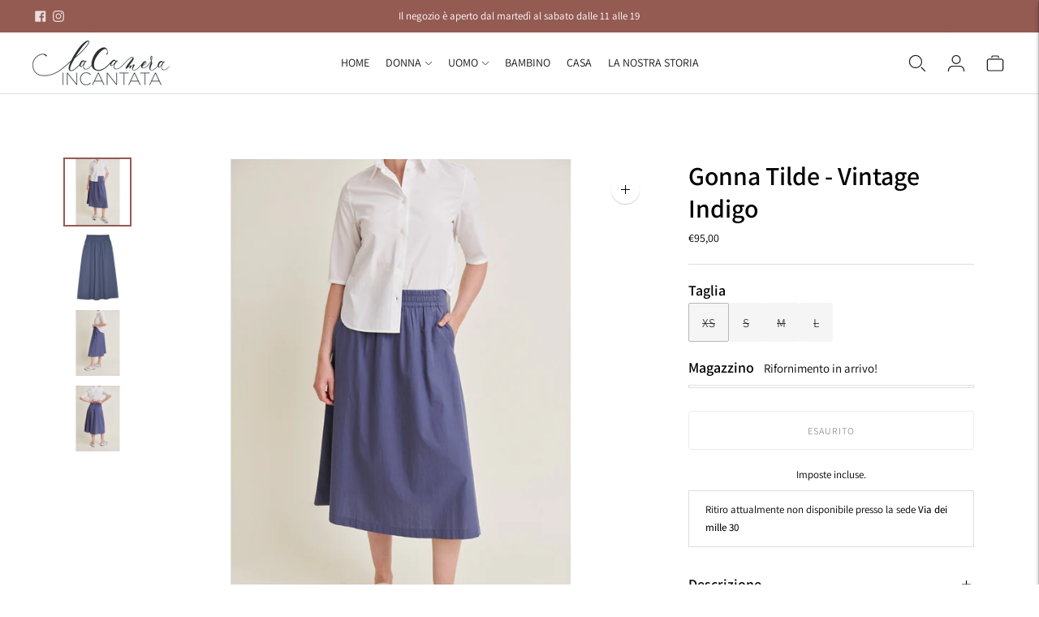

--- FILE ---
content_type: text/html; charset=utf-8
request_url: https://lacameraincantata.it//variants/47783523778892/?section_id=store-availability
body_size: 346
content:
<div id="shopify-section-store-availability" class="shopify-section"><div class="store-availability-container"
  data-section-id="store-availability"
  data-section-type="store-availability"
><div class="store-availability">
      <div class="store-availability__information type-body-small"><p class="store-availability__information-title">
            Ritiro attualmente non disponibile presso la sede <span>Via dei mille 30</span>
          </p></div>
    </div>

    <div class="store-availability__store-list-wrapper type-body-regular" data-store-availability-list-content>
      <p class="store-availability__store-list-title mt0 type-heading-2">Località</p>
      <div class="store-availability__store-list" ><div class="store-availability-list__item">
            <div class="store-availability-list__item-inner">
              <div class="store-availability-list__location">
                  Via dei mille 30
              </div>
              <div class="store-availability-list__stock">Ritiro attualmente non disponibile
</div><p>Via dei mille 30<br>la camera incantata<br>10123 Turin TO<br>Italia</p>
<p class="store-availability-list__phone">
                  +39110567754<br>
                </p></div>
          </div></div>
    </div></div>


</div>

--- FILE ---
content_type: text/javascript; charset=utf-8
request_url: https://lacameraincantata.it/products/gonna-tilde-vintage-indigo.js
body_size: 849
content:
{"id":8894731452748,"title":"Gonna Tilde - Vintage Indigo","handle":"gonna-tilde-vintage-indigo","description":"La gonna Tilde è realizzata in cotone biologico al 100% ed è certificata GOTS. Ha una lunghezza midi, una silhouette a trapezio, una cintura elastica e tasche laterali.\u003cbr\u003eIl tessuto leggero e traspirante, la rende comoda, confortevole e si adatta a diversi look. \u003cbr\u003e\u003cbr\u003eXS: Larghezza vita: 66 cm, Lunghezza: 76,5 cm\u003cbr\u003eS: Larghezza vita: 70 cm, Lunghezza: 77,5 cm\u003cbr\u003eM: Larghezza vita: 74 cm, Lunghezza: 78,5 cm\u003cbr\u003eL: Larghezza vita: 78 cm. Lunghezza: 79,5 cm\u003cbr\u003e\u003cbr\u003eComposizione: 100% cotone (GOTS biologico)","published_at":"2025-01-29T09:07:31+01:00","created_at":"2024-03-06T09:16:46+01:00","vendor":"Basic Apparel","type":"gonna","tags":["BLU","blue","gonna","gonna midi","gonnaskirt","ss24"],"price":9500,"price_min":9500,"price_max":9500,"available":false,"price_varies":false,"compare_at_price":null,"compare_at_price_min":0,"compare_at_price_max":0,"compare_at_price_varies":false,"variants":[{"id":47783523778892,"title":"XS","option1":"XS","option2":null,"option3":null,"sku":"","requires_shipping":true,"taxable":false,"featured_image":{"id":53217070416204,"product_id":8894731452748,"position":1,"created_at":"2024-03-06T09:16:46+01:00","updated_at":"2024-03-06T09:16:50+01:00","alt":null,"width":1024,"height":1024,"src":"https:\/\/cdn.shopify.com\/s\/files\/1\/0071\/9916\/2468\/files\/Basic_Apparel_Spring24_TILDE_SKIRT_SILJE_SHORTSLEEVE_SHIRT_195272.jpg?v=1709713010","variant_ids":[47783523778892,47783523811660,47783523844428,47783523877196]},"available":false,"name":"Gonna Tilde - Vintage Indigo - XS","public_title":"XS","options":["XS"],"price":9500,"weight":0,"compare_at_price":null,"inventory_management":"shopify","barcode":"","featured_media":{"alt":null,"id":46206663754060,"position":1,"preview_image":{"aspect_ratio":1.0,"height":1024,"width":1024,"src":"https:\/\/cdn.shopify.com\/s\/files\/1\/0071\/9916\/2468\/files\/Basic_Apparel_Spring24_TILDE_SKIRT_SILJE_SHORTSLEEVE_SHIRT_195272.jpg?v=1709713010"}},"requires_selling_plan":false,"selling_plan_allocations":[]},{"id":47783523811660,"title":"S","option1":"S","option2":null,"option3":null,"sku":"","requires_shipping":true,"taxable":false,"featured_image":{"id":53217070416204,"product_id":8894731452748,"position":1,"created_at":"2024-03-06T09:16:46+01:00","updated_at":"2024-03-06T09:16:50+01:00","alt":null,"width":1024,"height":1024,"src":"https:\/\/cdn.shopify.com\/s\/files\/1\/0071\/9916\/2468\/files\/Basic_Apparel_Spring24_TILDE_SKIRT_SILJE_SHORTSLEEVE_SHIRT_195272.jpg?v=1709713010","variant_ids":[47783523778892,47783523811660,47783523844428,47783523877196]},"available":false,"name":"Gonna Tilde - Vintage Indigo - S","public_title":"S","options":["S"],"price":9500,"weight":0,"compare_at_price":null,"inventory_management":"shopify","barcode":"","featured_media":{"alt":null,"id":46206663754060,"position":1,"preview_image":{"aspect_ratio":1.0,"height":1024,"width":1024,"src":"https:\/\/cdn.shopify.com\/s\/files\/1\/0071\/9916\/2468\/files\/Basic_Apparel_Spring24_TILDE_SKIRT_SILJE_SHORTSLEEVE_SHIRT_195272.jpg?v=1709713010"}},"requires_selling_plan":false,"selling_plan_allocations":[]},{"id":47783523844428,"title":"M","option1":"M","option2":null,"option3":null,"sku":"","requires_shipping":true,"taxable":false,"featured_image":{"id":53217070416204,"product_id":8894731452748,"position":1,"created_at":"2024-03-06T09:16:46+01:00","updated_at":"2024-03-06T09:16:50+01:00","alt":null,"width":1024,"height":1024,"src":"https:\/\/cdn.shopify.com\/s\/files\/1\/0071\/9916\/2468\/files\/Basic_Apparel_Spring24_TILDE_SKIRT_SILJE_SHORTSLEEVE_SHIRT_195272.jpg?v=1709713010","variant_ids":[47783523778892,47783523811660,47783523844428,47783523877196]},"available":false,"name":"Gonna Tilde - Vintage Indigo - M","public_title":"M","options":["M"],"price":9500,"weight":0,"compare_at_price":null,"inventory_management":"shopify","barcode":"","featured_media":{"alt":null,"id":46206663754060,"position":1,"preview_image":{"aspect_ratio":1.0,"height":1024,"width":1024,"src":"https:\/\/cdn.shopify.com\/s\/files\/1\/0071\/9916\/2468\/files\/Basic_Apparel_Spring24_TILDE_SKIRT_SILJE_SHORTSLEEVE_SHIRT_195272.jpg?v=1709713010"}},"requires_selling_plan":false,"selling_plan_allocations":[]},{"id":47783523877196,"title":"L","option1":"L","option2":null,"option3":null,"sku":"","requires_shipping":true,"taxable":false,"featured_image":{"id":53217070416204,"product_id":8894731452748,"position":1,"created_at":"2024-03-06T09:16:46+01:00","updated_at":"2024-03-06T09:16:50+01:00","alt":null,"width":1024,"height":1024,"src":"https:\/\/cdn.shopify.com\/s\/files\/1\/0071\/9916\/2468\/files\/Basic_Apparel_Spring24_TILDE_SKIRT_SILJE_SHORTSLEEVE_SHIRT_195272.jpg?v=1709713010","variant_ids":[47783523778892,47783523811660,47783523844428,47783523877196]},"available":false,"name":"Gonna Tilde - Vintage Indigo - L","public_title":"L","options":["L"],"price":9500,"weight":0,"compare_at_price":null,"inventory_management":"shopify","barcode":"","featured_media":{"alt":null,"id":46206663754060,"position":1,"preview_image":{"aspect_ratio":1.0,"height":1024,"width":1024,"src":"https:\/\/cdn.shopify.com\/s\/files\/1\/0071\/9916\/2468\/files\/Basic_Apparel_Spring24_TILDE_SKIRT_SILJE_SHORTSLEEVE_SHIRT_195272.jpg?v=1709713010"}},"requires_selling_plan":false,"selling_plan_allocations":[]}],"images":["\/\/cdn.shopify.com\/s\/files\/1\/0071\/9916\/2468\/files\/Basic_Apparel_Spring24_TILDE_SKIRT_SILJE_SHORTSLEEVE_SHIRT_195272.jpg?v=1709713010","\/\/cdn.shopify.com\/s\/files\/1\/0071\/9916\/2468\/files\/tilde_skirt_vintage_indigo.jpg?v=1709713009","\/\/cdn.shopify.com\/s\/files\/1\/0071\/9916\/2468\/files\/Basic_Apparel_Spring24_TILDE_SKIRT_SILJE_SHORTSLEEVE_SHIRT_195276.jpg?v=1709713009","\/\/cdn.shopify.com\/s\/files\/1\/0071\/9916\/2468\/files\/Basic_Apparel_Spring24_TILDE_SKIRT_SILJE_SHORTSLEEVE_SHIRT_195280.jpg?v=1709713011"],"featured_image":"\/\/cdn.shopify.com\/s\/files\/1\/0071\/9916\/2468\/files\/Basic_Apparel_Spring24_TILDE_SKIRT_SILJE_SHORTSLEEVE_SHIRT_195272.jpg?v=1709713010","options":[{"name":"Taglia","position":1,"values":["XS","S","M","L"]}],"url":"\/products\/gonna-tilde-vintage-indigo","media":[{"alt":null,"id":46206663754060,"position":1,"preview_image":{"aspect_ratio":1.0,"height":1024,"width":1024,"src":"https:\/\/cdn.shopify.com\/s\/files\/1\/0071\/9916\/2468\/files\/Basic_Apparel_Spring24_TILDE_SKIRT_SILJE_SHORTSLEEVE_SHIRT_195272.jpg?v=1709713010"},"aspect_ratio":1.0,"height":1024,"media_type":"image","src":"https:\/\/cdn.shopify.com\/s\/files\/1\/0071\/9916\/2468\/files\/Basic_Apparel_Spring24_TILDE_SKIRT_SILJE_SHORTSLEEVE_SHIRT_195272.jpg?v=1709713010","width":1024},{"alt":null,"id":46206663786828,"position":2,"preview_image":{"aspect_ratio":1.0,"height":1024,"width":1024,"src":"https:\/\/cdn.shopify.com\/s\/files\/1\/0071\/9916\/2468\/files\/tilde_skirt_vintage_indigo.jpg?v=1709713009"},"aspect_ratio":1.0,"height":1024,"media_type":"image","src":"https:\/\/cdn.shopify.com\/s\/files\/1\/0071\/9916\/2468\/files\/tilde_skirt_vintage_indigo.jpg?v=1709713009","width":1024},{"alt":null,"id":46206663819596,"position":3,"preview_image":{"aspect_ratio":1.0,"height":1024,"width":1024,"src":"https:\/\/cdn.shopify.com\/s\/files\/1\/0071\/9916\/2468\/files\/Basic_Apparel_Spring24_TILDE_SKIRT_SILJE_SHORTSLEEVE_SHIRT_195276.jpg?v=1709713009"},"aspect_ratio":1.0,"height":1024,"media_type":"image","src":"https:\/\/cdn.shopify.com\/s\/files\/1\/0071\/9916\/2468\/files\/Basic_Apparel_Spring24_TILDE_SKIRT_SILJE_SHORTSLEEVE_SHIRT_195276.jpg?v=1709713009","width":1024},{"alt":null,"id":46206663852364,"position":4,"preview_image":{"aspect_ratio":1.0,"height":1024,"width":1024,"src":"https:\/\/cdn.shopify.com\/s\/files\/1\/0071\/9916\/2468\/files\/Basic_Apparel_Spring24_TILDE_SKIRT_SILJE_SHORTSLEEVE_SHIRT_195280.jpg?v=1709713011"},"aspect_ratio":1.0,"height":1024,"media_type":"image","src":"https:\/\/cdn.shopify.com\/s\/files\/1\/0071\/9916\/2468\/files\/Basic_Apparel_Spring24_TILDE_SKIRT_SILJE_SHORTSLEEVE_SHIRT_195280.jpg?v=1709713011","width":1024}],"requires_selling_plan":false,"selling_plan_groups":[]}